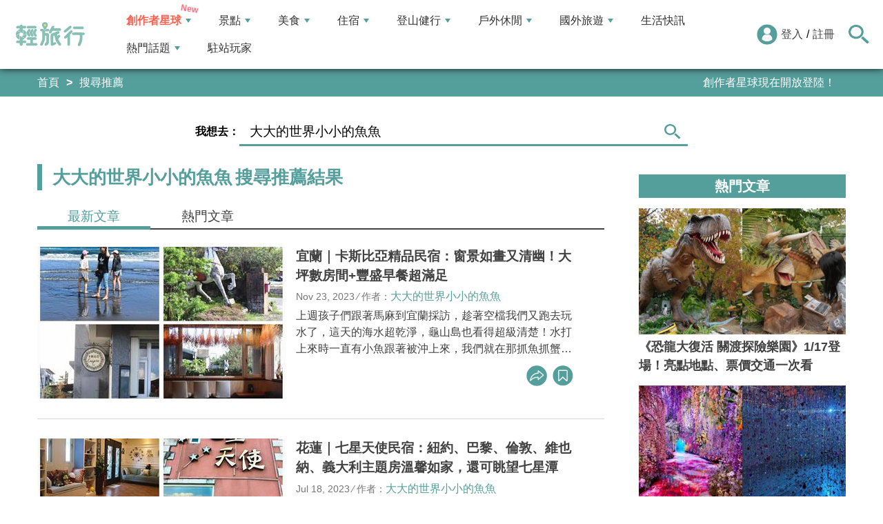

--- FILE ---
content_type: text/html; charset=utf-8
request_url: https://travel.yam.com/find/%e5%a4%a7%e5%a4%a7%e7%9a%84%e4%b8%96%e7%95%8c%e5%b0%8f%e5%b0%8f%e7%9a%84%e9%ad%9a%e9%ad%9a
body_size: 21251
content:

<!DOCTYPE html>
<html lang="zh-tw">
<head>
    <meta charset="UTF-8" />
    <meta name="viewport" content="width=device-width, initial-scale=1.0" />
    <meta http-equiv="X-UA-Compatible" content="ie=edge" />
    <title>大大的世界小小的魚魚 搜尋推薦結果 - 輕旅行</title>    
    <meta name="description" content="宜蘭｜卡斯比亞精品民宿：窗景如畫又清幽！大坪數房間+豐盛早餐超滿足;花蓮｜七星天使民宿：紐約、巴黎、倫敦、維也納、義大利主題房溫馨如家，還可眺望七星潭;台北內湖｜綠色療癒風！最療癒的植栽店，綠光花園，咖啡香氣伴著森林香氛，諾貝松的聖誕饗宴，耶誕花圈DIY;宜蘭｜沐禾渡假會館，歐風鄉村民宿、一泊二食，宜蘭親子民宿推薦;台北｜沐白小農通化店，濃純風味手搖飲，療癒系漸層飲料;台北松山｜4funbase魔方貝斯，2~6人實境遊戲密室逃脫，那年夏天我們一起來穿越時空！（無雷無破梗）;台北｜信義區美食推薦，心月懷石，無菜單日本料理，世貿101附近美食，商務聚餐推薦;台中｜親子推薦，童遊森林館（台中西屯分館），琉璃沙坑、原木球池、角色扮演、親子手作、烘焙課程，餐點營養美味滿分！;台北｜Cheeto Party Room 潮流派對聖地，超大型主題球池，KTV/桌遊/PS4，飲料免費喝到飽！;宜蘭羅東｜韋瓦第莊園民宿 Vivaldi House民宿，划船、泳池、吊床、豪華民宿、滑梯房，一泊二食，豐富滿滿的早餐和下午茶～;" />
    <meta name="keywords" content="旅遊、旅行、出國、住宿、飯店、景點、輕旅行、背包客、天空傳媒、觀光、生活資訊、美食、玩家、購物、自由行、假期、度假、travel、trip、行程、訂房、民宿、玩樂、旅遊資訊、旅遊網、旅遊新聞、遊學。" />
    <meta property="og:image" content="https://travel.yam.com/images/2021sns.png" />
    <meta property="og:title" content="大大的世界小小的魚魚 搜尋推薦結果 - 輕旅行" />
    <meta property="og:description" content="宜蘭｜卡斯比亞精品民宿：窗景如畫又清幽！大坪數房間+豐盛早餐超滿足;花蓮｜七星天使民宿：紐約、巴黎、倫敦、維也納、義大利主題房溫馨如家，還可眺望七星潭;台北內湖｜綠色療癒風！最療癒的植栽店，綠光花園，咖啡香氣伴著森林香氛，諾貝松的聖誕饗宴，耶誕花圈DIY;宜蘭｜沐禾渡假會館，歐風鄉村民宿、一泊二食，宜蘭親子民宿推薦;台北｜沐白小農通化店，濃純風味手搖飲，療癒系漸層飲料;台北松山｜4funbase魔方貝斯，2~6人實境遊戲密室逃脫，那年夏天我們一起來穿越時空！（無雷無破梗）;台北｜信義區美食推薦，心月懷石，無菜單日本料理，世貿101附近美食，商務聚餐推薦;台中｜親子推薦，童遊森林館（台中西屯分館），琉璃沙坑、原木球池、角色扮演、親子手作、烘焙課程，餐點營養美味滿分！;台北｜Cheeto Party Room 潮流派對聖地，超大型主題球池，KTV/桌遊/PS4，飲料免費喝到飽！;宜蘭羅東｜韋瓦第莊園民宿 Vivaldi House民宿，划船、泳池、吊床、豪華民宿、滑梯房，一泊二食，豐富滿滿的早餐和下午茶～;" />
    <meta property="og:type" content="website" />
    <meta property="og:url" content="https://travel.yam.com/find/%e5%a4%a7%e5%a4%a7%e7%9a%84%e4%b8%96%e7%95%8c%e5%b0%8f%e5%b0%8f%e7%9a%84%e9%ad%9a%e9%ad%9a" />
    <meta property="fb:pages" content="313623888716795" />
        <link rel="canonical" href="https://travel.yam.com/find/%e5%a4%a7%e5%a4%a7%e7%9a%84%e4%b8%96%e7%95%8c%e5%b0%8f%e5%b0%8f%e7%9a%84%e9%ad%9a%e9%ad%9a" />
        <script type="application/ld+json">
            {
            "@context":"https://schema.org",
            "@type":"ItemList",
            "itemListElement":[{"@type":"ListItem","position": 1,"name": "宜蘭｜卡斯比亞精品民宿：窗景如畫又清幽！大坪數房間+豐盛早餐超滿足","url": "https://travel.yam.com/article/132895"},{"@type":"ListItem","position": 2,"name": "花蓮｜七星天使民宿：紐約、巴黎、倫敦、維也納、義大利主題房溫馨如家，還可眺望七星潭","url": "https://travel.yam.com/article/131314"},{"@type":"ListItem","position": 3,"name": "台北內湖｜綠色療癒風！最療癒的植栽店，綠光花園，咖啡香氣伴著森林香氛，諾貝松的聖誕饗宴，耶誕花圈DIY","url": "https://travel.yam.com/article/116329"},{"@type":"ListItem","position": 4,"name": "宜蘭｜沐禾渡假會館，歐風鄉村民宿、一泊二食，宜蘭親子民宿推薦","url": "https://travel.yam.com/article/116387"},{"@type":"ListItem","position": 5,"name": "台北｜沐白小農通化店，濃純風味手搖飲，療癒系漸層飲料","url": "https://travel.yam.com/article/115854"},{"@type":"ListItem","position": 6,"name": "台北松山｜4funbase魔方貝斯，2~6人實境遊戲密室逃脫，那年夏天我們一起來穿越時空！（無雷無破梗）","url": "https://travel.yam.com/article/115805"},{"@type":"ListItem","position": 7,"name": "台北｜信義區美食推薦，心月懷石，無菜單日本料理，世貿101附近美食，商務聚餐推薦","url": "https://travel.yam.com/article/115755"},{"@type":"ListItem","position": 8,"name": "台中｜親子推薦，童遊森林館（台中西屯分館），琉璃沙坑、原木球池、角色扮演、親子手作、烘焙課程，餐點營養美味滿分！","url": "https://travel.yam.com/article/115728"},{"@type":"ListItem","position": 9,"name": "台北｜Cheeto Party Room 潮流派對聖地，超大型主題球池，KTV/桌遊/PS4，飲料免費喝到飽！","url": "https://travel.yam.com/article/115574"},{"@type":"ListItem","position": 10,"name": "宜蘭羅東｜韋瓦第莊園民宿 Vivaldi House民宿，划船、泳池、吊床、豪華民宿、滑梯房，一泊二食，豐富滿滿的早餐和下午茶～","url": "https://travel.yam.com/article/113233"}]}
        </script>

    <script type="application/ld+json">
        {
        "@context": "https://schema.org",
        "@type": "Organization",
        "url": "https://travel.yam.com",
        "logo": "https://travel.yam.com/images/logo.svg",
        "sameAs": ["https://www.facebook.com/travelyam/","https://www.instagram.com/travelyam/"]
        }
    </script>
    <link rel="shortcut icon" href="/favicon.ico">
    <link rel="apple-touch-icon" href="/images/icon_120.png">
    <link rel="apple-touch-icon" size="152x152" href="/images/icon_152.png">
    <link rel="apple-touch-icon" size="167x167" href="/images/icon_167.png">
    <link rel="apple-touch-icon" size="180x180" href="/images/icon_180.png">
    <link rel="icon" type="image/png" sizes="256x256" href="/images/icon_256.png">
    <link rel="stylesheet" href="https://cdnjs.cloudflare.com/ajax/libs/font-awesome/6.7.2/css/all.min.css">
    <link href="/style/all?v=cj9dkpBZjGvwOGgBEoWN6SUx_LwUIlBM0HeIo5-xOZU1" rel="stylesheet"/>
   
    <link rel="alternate" type="application/rss+xml" title="訂閱【輕旅行】" href="https://travel.yam.com/rss/" />
</head>
<body>
    <header class="header">
        <div class="headerMenuContainer">
                <div class="logo">
                    <a href="/">輕旅行</a>
                </div>
        <nav class="main-nav headerNav" role="navigation">
            <div class="d_flex headerNavContent">
                <ul id="main-menu" class="sm sm-mint">
                    <li>
                        <a href="/ucontent" class="menuLight">創作者星球</a>
                        <ul>
                            <li><a href="/ucontent">文章列表</a></li>
                            <li><a href="/editor/add">創作者投稿</a></li>
                            <li><a href="/post/216">創作者星球</a></li>
                            <li><a href="/user/8104">創作者星球公告</a></li>
                        </ul>
                    </li>
                    <li>
                        <a href="/info/play/" class="">景點</a>
                        <ul>
                                <li>
                                    <a href="/info/台北景點/">台北景點</a>

                                </li>
                                <li>
                                    <a href="/info/新北景點/">新北景點</a>

                                </li>
                                <li>
                                    <a href="/info/基隆景點/">基隆景點</a>

                                </li>
                                <li>
                                    <a href="/info/桃園景點/">桃園景點</a>

                                </li>
                                <li>
                                    <a href="/info/新竹景點/">新竹景點</a>

                                </li>
                                <li>
                                    <a href="/info/苗栗景點/">苗栗景點</a>

                                </li>
                                <li>
                                    <a href="/info/台中景點/">台中景點</a>

                                </li>
                                <li>
                                    <a href="/info/彰化景點/">彰化景點</a>

                                </li>
                                <li>
                                    <a href="/info/雲林景點/">雲林景點</a>

                                </li>
                                <li>
                                    <a href="/info/南投景點/">南投景點</a>

                                </li>
                                <li>
                                    <a href="/info/嘉義景點/">嘉義景點</a>

                                </li>
                                <li>
                                    <a href="/info/台南景點/">台南景點</a>

                                </li>
                                <li>
                                    <a href="/info/高雄景點/">高雄景點</a>

                                </li>
                                <li>
                                    <a href="/info/屏東景點/">屏東景點</a>

                                </li>
                                <li>
                                    <a href="/info/宜蘭景點/">宜蘭景點</a>

                                </li>
                                <li>
                                    <a href="/info/花蓮景點/">花蓮景點</a>

                                </li>
                                <li>
                                    <a href="/info/台東景點/">台東景點</a>

                                </li>
                                <li>
                                    <a href="/info/澎湖景點/">澎湖景點</a>

                                </li>
                                <li>
                                    <a href="/info/金門景點/">金門景點</a>

                                </li>
                                <li>
                                    <a href="/info/馬祖景點/">馬祖景點</a>

                                </li>
                                <li>
                                    <a href="/info/蘭嶼景點/">蘭嶼景點</a>

                                </li>
                                <li>
                                    <a href="/info/綠島景點/">綠島景點</a>

                                </li>
                                <li>
                                    <a href="/info/小琉球景點/">小琉球景點</a>

                                </li>
                        </ul>
                    </li>
                    <li>
                        <a href="/info/eat/" class="">美食</a>
                        <ul>
                                <li>
                                    <a href="/info/台北美食/">台北美食</a>

                                </li>
                                <li>
                                    <a href="/info/新北美食/">新北美食</a>

                                </li>
                                <li>
                                    <a href="/info/基隆美食/">基隆美食</a>

                                </li>
                                <li>
                                    <a href="/info/桃園美食/">桃園美食</a>

                                </li>
                                <li>
                                    <a href="/info/新竹美食/">新竹美食</a>

                                </li>
                                <li>
                                    <a href="/info/苗栗美食/">苗栗美食</a>

                                </li>
                                <li>
                                    <a href="/info/台中美食/">台中美食</a>

                                </li>
                                <li>
                                    <a href="/info/彰化美食/">彰化美食</a>

                                </li>
                                <li>
                                    <a href="/info/雲林美食/">雲林美食</a>

                                </li>
                                <li>
                                    <a href="/info/南投美食/">南投美食</a>

                                </li>
                                <li>
                                    <a href="/info/嘉義美食/">嘉義美食</a>

                                </li>
                                <li>
                                    <a href="/info/台南美食/">台南美食</a>

                                </li>
                                <li>
                                    <a href="/info/高雄美食/">高雄美食</a>

                                </li>
                                <li>
                                    <a href="/info/屏東美食/">屏東美食</a>

                                </li>
                                <li>
                                    <a href="/info/宜蘭美食/">宜蘭美食</a>

                                </li>
                                <li>
                                    <a href="/info/花蓮美食/">花蓮美食</a>

                                </li>
                                <li>
                                    <a href="/info/台東美食/">台東美食</a>

                                </li>
                                <li>
                                    <a href="/info/澎湖美食/">澎湖美食</a>

                                </li>
                                <li>
                                    <a href="/info/金門美食/">金門美食</a>

                                </li>
                                <li>
                                    <a href="/info/馬祖美食/">馬祖美食</a>

                                </li>
                                <li>
                                    <a href="/info/蘭嶼美食/">蘭嶼美食</a>

                                </li>
                                <li>
                                    <a href="/info/綠島美食/">綠島美食</a>

                                </li>
                                <li>
                                    <a href="/info/小琉球美食/">小琉球美食</a>

                                </li>
                        </ul>
                    </li>
                    <li>
                        <a href="/info/hotel/" class="">住宿</a>
                        <ul>
                                <li>
                                    <a href="/info/台北住宿/">台北住宿</a>

                                </li>
                                <li>
                                    <a href="/info/新北住宿/">新北住宿</a>

                                </li>
                                <li>
                                    <a href="/info/基隆住宿/">基隆住宿</a>

                                </li>
                                <li>
                                    <a href="/info/桃園住宿/">桃園住宿</a>

                                </li>
                                <li>
                                    <a href="/info/新竹住宿/">新竹住宿</a>

                                </li>
                                <li>
                                    <a href="/info/苗栗住宿/">苗栗住宿</a>

                                </li>
                                <li>
                                    <a href="/info/台中住宿/">台中住宿</a>

                                </li>
                                <li>
                                    <a href="/info/彰化住宿/">彰化住宿</a>

                                </li>
                                <li>
                                    <a href="/info/雲林住宿/">雲林住宿</a>

                                </li>
                                <li>
                                    <a href="/info/南投住宿/">南投住宿</a>

                                </li>
                                <li>
                                    <a href="/info/嘉義住宿/">嘉義住宿</a>

                                </li>
                                <li>
                                    <a href="/info/台南住宿/">台南住宿</a>

                                </li>
                                <li>
                                    <a href="/info/高雄住宿/">高雄住宿</a>

                                </li>
                                <li>
                                    <a href="/info/屏東住宿/">屏東住宿</a>

                                </li>
                                <li>
                                    <a href="/info/宜蘭住宿/">宜蘭住宿</a>

                                </li>
                                <li>
                                    <a href="/info/花蓮住宿/">花蓮住宿</a>

                                </li>
                                <li>
                                    <a href="/info/台東住宿/">台東住宿</a>

                                </li>
                                <li>
                                    <a href="/info/澎湖住宿/">澎湖住宿</a>

                                </li>
                                <li>
                                    <a href="/info/金門住宿/">金門住宿</a>

                                </li>
                                <li>
                                    <a href="/info/馬祖住宿/">馬祖住宿</a>

                                </li>
                                <li>
                                    <a href="/info/蘭嶼住宿/">蘭嶼住宿</a>

                                </li>
                                <li>
                                    <a href="/info/綠島住宿/">綠島住宿</a>

                                </li>
                                <li>
                                    <a href="/info/小琉球住宿/">小琉球住宿</a>

                                </li>
                        </ul>
                    </li>
                    <li>
                        <a href="/info/mount/" class="">登山健行</a>
                        <ul>
                            <li><a href="/info/台北小百岳／步道/">台北小百岳／步道</a></li>
                            <li><a href="/info/新北小百岳／步道/">新北小百岳／步道</a></li>
                            <li><a href="/info/基隆小百岳／步道/">基隆小百岳／步道</a></li>
                            <li><a href="/info/桃園小百岳／步道/">桃園小百岳／步道</a></li>
                            <li><a href="/info/新竹小百岳／步道/">新竹小百岳／步道</a></li>
                            <li><a href="/info/苗栗小百岳／步道/">苗栗小百岳／步道</a></li>
                            <li><a href="/info/台中小百岳／步道/">台中小百岳／步道</a></li>
                            <li><a href="/info/彰化小百岳／步道/">彰化小百岳／步道</a></li>
                            <li><a href="/info/雲林小百岳／步道/">雲林小百岳／步道</a></li>
                            <li><a href="/info/南投小百岳／步道/">南投小百岳／步道</a></li>
                            <li><a href="/info/嘉義小百岳／步道/">嘉義小百岳／步道</a></li>
                            <li><a href="/info/台南小百岳／步道/">台南小百岳／步道</a></li>
                            <li><a href="/info/高雄小百岳／步道/">高雄小百岳／步道</a></li>
                            <li><a href="/info/屏東小百岳／步道/">屏東小百岳／步道</a></li>
                            <li><a href="/info/宜蘭小百岳／步道/">宜蘭小百岳／步道</a></li>
                            <li><a href="/info/花蓮小百岳／步道/">花蓮小百岳／步道</a></li>
                            <li><a href="/info/台東小百岳／步道/">台東小百岳／步道</a></li>
                            <li><a href="/info/蘭嶼小百岳／步道/">蘭嶼小百岳／步道</a></li>
                            <li><a href="/info/澎湖小百岳／步道/">澎湖小百岳／步道</a></li>
                            <li><a href="/info/綠島小百岳／步道/">綠島小百岳／步道</a></li>
                            <li><a href="/info/金門小百岳／步道/">金門小百岳／步道</a></li>
                            <li><a href="/info/馬祖小百岳／步道/">馬祖小百岳／步道</a></li>
                            <li><a href="/info/小琉球小百岳／步道/">小琉球小百岳／步道</a></li>
                        </ul>
                    </li>
                    <li>
                        <a href="/info/activity/" class="">戶外休閒</a>
                        <ul>
                                <li>
                                    <a href="/info/台北戶外休閒/">台北戶外休閒</a>

                                </li>
                                <li>
                                    <a href="/info/新北戶外休閒/">新北戶外休閒</a>

                                </li>
                                <li>
                                    <a href="/info/基隆戶外休閒/">基隆戶外休閒</a>

                                </li>
                                <li>
                                    <a href="/info/桃園戶外休閒/">桃園戶外休閒</a>

                                </li>
                                <li>
                                    <a href="/info/新竹戶外休閒/">新竹戶外休閒</a>

                                </li>
                                <li>
                                    <a href="/info/苗栗戶外休閒/">苗栗戶外休閒</a>

                                </li>
                                <li>
                                    <a href="/info/台中戶外休閒/">台中戶外休閒</a>

                                </li>
                                <li>
                                    <a href="/info/彰化戶外休閒/">彰化戶外休閒</a>

                                </li>
                                <li>
                                    <a href="/info/雲林戶外休閒/">雲林戶外休閒</a>

                                </li>
                                <li>
                                    <a href="/info/南投戶外休閒/">南投戶外休閒</a>

                                </li>
                                <li>
                                    <a href="/info/嘉義戶外休閒/">嘉義戶外休閒</a>

                                </li>
                                <li>
                                    <a href="/info/台南戶外休閒/">台南戶外休閒</a>

                                </li>
                                <li>
                                    <a href="/info/高雄戶外休閒/">高雄戶外休閒</a>

                                </li>
                                <li>
                                    <a href="/info/屏東戶外休閒/">屏東戶外休閒</a>

                                </li>
                                <li>
                                    <a href="/info/宜蘭戶外休閒/">宜蘭戶外休閒</a>

                                </li>
                                <li>
                                    <a href="/info/花蓮戶外休閒/">花蓮戶外休閒</a>

                                </li>
                                <li>
                                    <a href="/info/台東戶外休閒/">台東戶外休閒</a>

                                </li>
                                <li>
                                    <a href="/info/澎湖戶外休閒/">澎湖戶外休閒</a>

                                </li>
                                <li>
                                    <a href="/info/金門戶外休閒/">金門戶外休閒</a>

                                </li>
                                <li>
                                    <a href="/info/馬祖戶外休閒/">馬祖戶外休閒</a>

                                </li>
                                <li>
                                    <a href="/info/蘭嶼戶外休閒/">蘭嶼戶外休閒</a>

                                </li>
                                <li>
                                    <a href="/info/綠島戶外休閒/">綠島戶外休閒</a>

                                </li>
                                <li>
                                    <a href="/info/小琉球戶外休閒/">小琉球戶外休閒</a>

                                </li>
                        </ul>
                    </li>
                    <li>
                        <a href="/info/foreign/" class="">國外旅遊</a>
                        <ul>
                            <li><a href="/info/日本旅遊/">日本旅遊</a></li>
                            <li><a href="/info/韓國旅遊/">韓國旅遊</a></li>
                            <li><a href="/info/泰國旅遊/">泰國旅遊</a></li>
                            <li><a href="/info/馬來西亞旅遊/">馬來西亞旅遊</a></li>
                            <li><a href="/info/越南旅遊/">越南旅遊</a></li>
                            <li><a href="/info/菲律賓旅遊/">菲律賓旅遊</a></li>
                            <li><a href="/info/香港澳門旅遊/">香港澳門旅遊</a></li>
                            <li><a href="/info/中國旅遊/">中國旅遊</a></li>
                            <li><a href="/info/新加坡旅遊/">新加坡旅遊</a></li>
                            <li><a href="/info/印尼旅遊/">印尼旅遊</a></li>
                            <li><a href="/info/美國旅遊/">美國旅遊</a></li>
                            <li><a href="/info/英國旅遊/">英國旅遊</a></li>
                            <li><a href="/info/澳洲旅遊/">澳洲旅遊</a></li>
                            <li><a href="/info/歐洲旅遊/">歐洲旅遊</a></li>
                            <li><a href="/info/紐西蘭旅遊/">紐西蘭旅遊</a></li>
                        </ul>
                    </li>
                    <li>
                        <a href="/info/life/">生活快訊</a>
                    </li>
                    <li>
                        <a href="#">熱門話題</a>
                        <ul>
                            <li><a href="/info/hot/">最新消息</a></li>
                                <li><a href="https://travel.yam.com/article/139357" target="_self" onclick="trackGaEvent('travel-click', 'menu-新訊快報', '越怪越紅！全球怪奇博物館10選！');">越怪越紅！全球怪奇博物館10選！</a></li>
                                <li><a href="https://travel.yam.com/article/139324" target="_self" onclick="trackGaEvent('travel-click', 'menu-新訊快報', '全台馬年燈會提燈：領取方式一次看！');">全台馬年燈會提燈：領取方式一次看！</a></li>
                                <li><a href="https://travel.yam.com/article/139294" target="_self" onclick="trackGaEvent('travel-click', 'menu-新訊快報', '慶生不踩雷！台北人氣生日蛋糕必收清單');">慶生不踩雷！台北人氣生日蛋糕必收清單</a></li>
                                <li><a href="https://travel.yam.com/article/139362" target="_self" onclick="trackGaEvent('travel-click', 'menu-新訊快報', '2026文化幣、運動幣懶人包：可以買什麼？');">2026文化幣、運動幣懶人包：可以買什麼？</a></li>
                        </ul>
                    </li>
                    <li><a href="/player">駐站玩家</a></li>
                </ul>
                <div class="menuMemberArea">
                    <div class="memberLoginStatus">
                            <div class="menuMemberAreaLogin">
                                <img src="https://travel.yam.com/images/header_member_icon.svg" width="30" height="30" alt="">
                                <a href="https://membercenter.yam.com/Signin?URL=https%3a%2f%2ftravel.yam.com%2ffind%2f%25E5%25A4%25A7%25E5%25A4%25A7%25E7%259A%2584%25E4%25B8%2596%25E7%2595%258C%25E5%25B0%258F%25E5%25B0%258F%25E7%259A%2584%25E9%25AD%259A%25E9%25AD%259A" rel="noreferrer nofollow noopener external">登入</a>
                                /
                                <a href="https://membercenter.yam.com/Reg?URL=https%3a%2f%2ftravel.yam.com%2ffind%2f%25E5%25A4%25A7%25E5%25A4%25A7%25E7%259A%2584%25E4%25B8%2596%25E7%2595%258C%25E5%25B0%258F%25E5%25B0%258F%25E7%259A%2584%25E9%25AD%259A%25E9%25AD%259A" rel="noreferrer nofollow noopener external">註冊</a>
                            </div>
                        <!--<div class="goToTravelMap">
                <a href="travel_map.html">
                    <img src="https://travel.yam.com/images/header_search_icon.svg" alt="">
                    <span class="goSearchIconSpan">地圖查詢</span>
                </a>
            </div>-->
                    </div>
                    <div class="goSearchIcon">
                        <img src="https://travel.yam.com/images/newSearchIcon.svg" width="30" height="27" alt="">
                    </div>
                </div>
            </div>
        </nav>
            <div class="headerRightContent">
                <div class="RwdSearchBtn">
                    <img src="https://travel.yam.com/images/newSearchIcon.svg" width="30" height="27" alt="">
                </div>
                <div class="RwdMenuBtn">
                    <span></span>
                </div>
            </div>
        </div>
        <!-- 搜尋、關鍵字區域 -->
        <div class="search_area">
            <form action="" class="search_form">
                <div class="d_flex search_input_content">
                    <div class="search_input d_flex position_relative">
                        <input type="text" placeholder="我想去...." id="search_input" class="position_relative">
                        <a href="#" id="search_btn" class="go_search_btn position_absolute">
                            <i class="fas fa-search"></i>
                        </a>
                    </div>
                </div>
                    <div class="hot_keywords">
                        <span>熱門關鍵字</span>
                            <a href="https://travel.yam.com/article/139295" target="_self" onclick="trackGaEvent('travel-click', '熱門關鍵字', 'https://travel.yam.com/article/139295');" class="d_inline_block">大掃除技巧</a>
                            <a href="https://travel.yam.com/article/139285" target="_self" onclick="trackGaEvent('travel-click', '熱門關鍵字', 'https://travel.yam.com/article/139285');" class="d_inline_block">尾牙中獎秘訣</a>
                            <a href="https://travel.yam.com/article/139294" target="_self" onclick="trackGaEvent('travel-click', '熱門關鍵字', 'https://travel.yam.com/article/139294');" class="d_inline_block">台北生日蛋糕</a>
                            <a href="https://travel.yam.com/article/139284" target="_self" onclick="trackGaEvent('travel-click', '熱門關鍵字', 'https://travel.yam.com/article/139284');" class="d_inline_block">LOPIA必買</a>
                            <a href="https://travel.yam.com/article/139314" target="_self" onclick="trackGaEvent('travel-click', '熱門關鍵字', 'https://travel.yam.com/article/139314');" class="d_inline_block">2026新制</a>
                    </div>            </form>
        </div>
    </header>
    <div class="menu_cover"></div>
    

<div class="bread_crumb_area_bg">
    <div class="bread_crumb_area d_flex">
        <ul class="breadcrumb d_flex">
            <li><a href="/">首頁</a></li>
            <li>搜尋推薦</li>
        </ul>
        <div class="marquee">
            <ul class="marquee_ul"></ul>
        </div>
    </div>
</div>
<div class="bannerSearchContainer">
    <form action="" class="bannerSearchForm">
        <div class="bannerSearchFormSelectWhereRow">
            <div class="bannerSearchFormSelectWhere">
                <label for="">我想去：</label>
            </div>
            <div class="bannerSearchInputBox d_flex position_relative">
                <input type="text" placeholder="請輸入關鍵字" id="advanced_search_input" value="大大的世界小小的魚魚">
                <a href="#" id="advanced_search_input_btn" class=" ">
                    <img src="/images/newSearchIcon.svg" alt="">
                </a>
                <div class="bannerSearchBottom"></div>
            </div>
        </div>
    </form>
</div>
<div class="container">
    <div class="page">
        <div class="page_left">
            <h1 class="article_result_h2">
                <strong>大大的世界小小的魚魚</strong>搜尋推薦結果
            </h1>
                <div class="article_list_area">
                    <ul class="article_result_list_tabs d_flex">
                        <li>
                            <a href="/find/大大的世界小小的魚魚" class="d_block article_result_list_tab_active">
                                <h2>最新文章</h2>
                            </a>
                        </li>
                        <li>
                            <a href="?o=2" class="d_block">
                                <h2>熱門文章</h2>
                            </a>
                        </li>
                    </ul>
                    <div class="article_list_tab_content">

                            <section class="article_list_box_content">
                                <div class="article_list_box d_flex">
                                    <a href="/article/132895" class="article_list_img">
                                        <img src="https://ytimg.yam.com/img/ARTICLE/360x220/2023112122015497.jpg" width="360" height="220" loading="lazy" alt="宜蘭｜卡斯比亞精品民宿：窗景如畫又清幽！大坪數房間+豐盛早餐超滿足" />
                                    </a>
                                    <div class="article_list_box_info">
                                        <h3>
                                            <a href="/article/132895">宜蘭｜卡斯比亞精品民宿：窗景如畫又清幽！大坪數房間+豐盛早餐超滿足</a>
                                        </h3>
                                        <p class="artcle_author_info">
                                            <span>Nov 23, 2023</span> ⁄ <span>作者：<a href="/player/info/大大的世界小小的魚魚">大大的世界小小的魚魚</a></span>
                                        </p>
                                        <p class="artcle_p">上週孩子們跟著馬麻到宜蘭採訪，趁著空檔我們又跑去玩水了，這天的海水超乾淨，龜山島也看得超級清楚！水打上來時一直有小魚跟著被沖上來，我們就在那抓魚抓蟹玩水玩好久，孩子從小到大來這個沙灘已經數不清幾次，第一次看到海水這麼乾淨。到魚魚的IG看3年</p>
                                        <ul class="artcle_list_share_ul d_flex">
                                            <li class="article_list_share">
                                                <ul class="artcle_list_share_submenu">
                                                    <li>
                                                        <a href="#" class="lineShare" data-u="https://travel.yam.com/article/132895">
                                                            <img src="/images/line_icon.svg" width="30" height="30" alt="line分享" loading="lazy" />
                                                        </a>
                                                    </li>
                                                    <li>
                                                        <a href="#" class="facebookShare" data-u="https://travel.yam.com/article/132895">
                                                            <img src="/images/FB.svg" width="30" height="30" alt="fb分享" loading="lazy" />
                                                        </a>
                                                    </li>
                                                    <li>
                                                        <a href="#" class="linkCopy" data-u="https://travel.yam.com/article/132895">
                                                            <img src="/images/link_icon.svg" width="30" height="30" loading="lazy" alt="複製連結" />
                                                        </a>
                                                    </li>
                                                </ul>
                                                <a href="#" onclick="return false;" class="article_list_action_a">
                                                    <img src="/images/share_icon.svg" alt="分享" width="30" height="30" loading="lazy" />
                                                </a>
                                            </li>
                                            <li>
                                                <a href="#" data-asn="132895" data-status="false" class="article_list_action_a collect_icon">
                                                    <img src="/images/collect_icon_blue.svg" alt="收藏文章" width="30" height="29" loading="lazy" />
                                                </a>
                                            </li>
                                        </ul>
                                    </div>
                                </div>
                            </section>
                            <section class="article_list_box_content">
                                <div class="article_list_box d_flex">
                                    <a href="/article/131314" class="article_list_img">
                                        <img src="https://ytimg.yam.com/img/ARTICLE/360x220/2023071721470319.jpg" width="360" height="220" loading="lazy" alt="花蓮｜七星天使民宿：紐約、巴黎、倫敦、維也納、義大利主題房溫馨如家，還可眺望七星潭" />
                                    </a>
                                    <div class="article_list_box_info">
                                        <h3>
                                            <a href="/article/131314">花蓮｜七星天使民宿：紐約、巴黎、倫敦、維也納、義大利主題房溫馨如家，還可眺望七星潭</a>
                                        </h3>
                                        <p class="artcle_author_info">
                                            <span>Jul 18, 2023</span> ⁄ <span>作者：<a href="/player/info/大大的世界小小的魚魚">大大的世界小小的魚魚</a></span>
                                        </p>
                                        <p class="artcle_p">「花蓮新城鄉住宿」七星天使民宿、七星潭電梯民宿推薦，坐擁山景海景的超美民宿！我們一家四口在今年暑假的第一週，就全曬黑了，因為有求必應爸媽應孩子的要求，今年暑假安排了環島之旅，有很多朋友問我環島的行程～其實我家只會選定好每晚的落腳處，確定有房</p>
                                        <ul class="artcle_list_share_ul d_flex">
                                            <li class="article_list_share">
                                                <ul class="artcle_list_share_submenu">
                                                    <li>
                                                        <a href="#" class="lineShare" data-u="https://travel.yam.com/article/131314">
                                                            <img src="/images/line_icon.svg" width="30" height="30" alt="line分享" loading="lazy" />
                                                        </a>
                                                    </li>
                                                    <li>
                                                        <a href="#" class="facebookShare" data-u="https://travel.yam.com/article/131314">
                                                            <img src="/images/FB.svg" width="30" height="30" alt="fb分享" loading="lazy" />
                                                        </a>
                                                    </li>
                                                    <li>
                                                        <a href="#" class="linkCopy" data-u="https://travel.yam.com/article/131314">
                                                            <img src="/images/link_icon.svg" width="30" height="30" loading="lazy" alt="複製連結" />
                                                        </a>
                                                    </li>
                                                </ul>
                                                <a href="#" onclick="return false;" class="article_list_action_a">
                                                    <img src="/images/share_icon.svg" alt="分享" width="30" height="30" loading="lazy" />
                                                </a>
                                            </li>
                                            <li>
                                                <a href="#" data-asn="131314" data-status="false" class="article_list_action_a collect_icon">
                                                    <img src="/images/collect_icon_blue.svg" alt="收藏文章" width="30" height="29" loading="lazy" />
                                                </a>
                                            </li>
                                        </ul>
                                    </div>
                                </div>
                            </section>
                            <section class="article_list_box_content">
                                <div class="article_list_box d_flex">
                                    <a href="/article/116329" class="article_list_img">
                                        <img src="https://ytimg.yam.com/img/ARTICLE/360x220/2019120911470592.jpg" width="360" height="220" loading="lazy" alt="台北內湖｜綠色療癒風！最療癒的植栽店，綠光花園，咖啡香氣伴著森林香氛，諾貝松的聖誕饗宴，耶誕花圈DIY" />
                                    </a>
                                    <div class="article_list_box_info">
                                        <h3>
                                            <a href="/article/116329">台北內湖｜綠色療癒風！最療癒的植栽店，綠光花園，咖啡香氣伴著森林香氛，諾貝松的聖誕饗宴，耶誕花圈DIY</a>
                                        </h3>
                                        <p class="artcle_author_info">
                                            <span>Jun 17, 2023</span> ⁄ <span>作者：<a href="/player/info/大大的世界小小的魚魚">大大的世界小小的魚魚</a></span>
                                        </p>
                                        <p class="artcle_p">都市中的綠色療癒花園，就是在說綠光花園，DIY一些植物裝飾或是看看這些可愛胖胖的多肉植物，真的很療癒！耶誕節快到了耶，大家準備好禮物來交換或是送好朋友了嗎？可以來綠光花園挑選，或是自己DIY一個獨一無二的禮品。綠光花園搬到內湖後，變得更大更</p>
                                        <ul class="artcle_list_share_ul d_flex">
                                            <li class="article_list_share">
                                                <ul class="artcle_list_share_submenu">
                                                    <li>
                                                        <a href="#" class="lineShare" data-u="https://travel.yam.com/article/116329">
                                                            <img src="/images/line_icon.svg" width="30" height="30" alt="line分享" loading="lazy" />
                                                        </a>
                                                    </li>
                                                    <li>
                                                        <a href="#" class="facebookShare" data-u="https://travel.yam.com/article/116329">
                                                            <img src="/images/FB.svg" width="30" height="30" alt="fb分享" loading="lazy" />
                                                        </a>
                                                    </li>
                                                    <li>
                                                        <a href="#" class="linkCopy" data-u="https://travel.yam.com/article/116329">
                                                            <img src="/images/link_icon.svg" width="30" height="30" loading="lazy" alt="複製連結" />
                                                        </a>
                                                    </li>
                                                </ul>
                                                <a href="#" onclick="return false;" class="article_list_action_a">
                                                    <img src="/images/share_icon.svg" alt="分享" width="30" height="30" loading="lazy" />
                                                </a>
                                            </li>
                                            <li>
                                                <a href="#" data-asn="116329" data-status="false" class="article_list_action_a collect_icon">
                                                    <img src="/images/collect_icon_blue.svg" alt="收藏文章" width="30" height="29" loading="lazy" />
                                                </a>
                                            </li>
                                        </ul>
                                    </div>
                                </div>
                            </section>
                            <section class="article_list_box_content">
                                <div class="article_list_box d_flex">
                                    <a href="/article/116387" class="article_list_img">
                                        <img src="https://ytimg.yam.com/img/ARTICLE/360x220/2019121114422415.jpg" width="360" height="220" loading="lazy" alt="宜蘭｜沐禾渡假會館，歐風鄉村民宿、一泊二食，宜蘭親子民宿推薦" />
                                    </a>
                                    <div class="article_list_box_info">
                                        <h3>
                                            <a href="/article/116387">宜蘭｜沐禾渡假會館，歐風鄉村民宿、一泊二食，宜蘭親子民宿推薦</a>
                                        </h3>
                                        <p class="artcle_author_info">
                                            <span>Dec 11, 2019</span> ⁄ <span>作者：<a href="/player/info/大大的世界小小的魚魚">大大的世界小小的魚魚</a></span>
                                        </p>
                                        <p class="artcle_p">前陣子太累了，上個月底替自己安排了小旅行，跟家人們到宜蘭渡個小假，結果旅行時，我們玩了射擊PK戰、羅賓漢射蘋果、飛盤過山洞、足球九宮格、沙包擲準……怎麼在旅行時把自己搞得更累了我也不懂XD～旅行時入住的沐禾渡假會</p>
                                        <ul class="artcle_list_share_ul d_flex">
                                            <li class="article_list_share">
                                                <ul class="artcle_list_share_submenu">
                                                    <li>
                                                        <a href="#" class="lineShare" data-u="https://travel.yam.com/article/116387">
                                                            <img src="/images/line_icon.svg" width="30" height="30" alt="line分享" loading="lazy" />
                                                        </a>
                                                    </li>
                                                    <li>
                                                        <a href="#" class="facebookShare" data-u="https://travel.yam.com/article/116387">
                                                            <img src="/images/FB.svg" width="30" height="30" alt="fb分享" loading="lazy" />
                                                        </a>
                                                    </li>
                                                    <li>
                                                        <a href="#" class="linkCopy" data-u="https://travel.yam.com/article/116387">
                                                            <img src="/images/link_icon.svg" width="30" height="30" loading="lazy" alt="複製連結" />
                                                        </a>
                                                    </li>
                                                </ul>
                                                <a href="#" onclick="return false;" class="article_list_action_a">
                                                    <img src="/images/share_icon.svg" alt="分享" width="30" height="30" loading="lazy" />
                                                </a>
                                            </li>
                                            <li>
                                                <a href="#" data-asn="116387" data-status="false" class="article_list_action_a collect_icon">
                                                    <img src="/images/collect_icon_blue.svg" alt="收藏文章" width="30" height="29" loading="lazy" />
                                                </a>
                                            </li>
                                        </ul>
                                    </div>
                                </div>
                            </section>
                            <section class="article_list_box_content">
                                <div class="article_list_box d_flex">
                                    <a href="/article/115854" class="article_list_img">
                                        <img src="https://ytimg.yam.com/img/ARTICLE/360x220/2019111316050297.jpg" width="360" height="220" loading="lazy" alt="台北｜沐白小農通化店，濃純風味手搖飲，療癒系漸層飲料" />
                                    </a>
                                    <div class="article_list_box_info">
                                        <h3>
                                            <a href="/article/115854">台北｜沐白小農通化店，濃純風味手搖飲，療癒系漸層飲料</a>
                                        </h3>
                                        <p class="artcle_author_info">
                                            <span>Nov 13, 2019</span> ⁄ <span>作者：<a href="/player/info/大大的世界小小的魚魚">大大的世界小小的魚魚</a></span>
                                        </p>
                                        <p class="artcle_p">這個夏天，我家喝了很多小農牧場鮮奶的飲品，還蠻多間飲料店都開始使用小農鮮奶，上次在逢甲喝到沐白後，後來只要看到沐白，就一定會來買沐白。沐白的飲料不只很美，也很好喝，不會太甜，用的成份也是很要求來源產地及品質。這天我們來的是台北信義安和站附近</p>
                                        <ul class="artcle_list_share_ul d_flex">
                                            <li class="article_list_share">
                                                <ul class="artcle_list_share_submenu">
                                                    <li>
                                                        <a href="#" class="lineShare" data-u="https://travel.yam.com/article/115854">
                                                            <img src="/images/line_icon.svg" width="30" height="30" alt="line分享" loading="lazy" />
                                                        </a>
                                                    </li>
                                                    <li>
                                                        <a href="#" class="facebookShare" data-u="https://travel.yam.com/article/115854">
                                                            <img src="/images/FB.svg" width="30" height="30" alt="fb分享" loading="lazy" />
                                                        </a>
                                                    </li>
                                                    <li>
                                                        <a href="#" class="linkCopy" data-u="https://travel.yam.com/article/115854">
                                                            <img src="/images/link_icon.svg" width="30" height="30" loading="lazy" alt="複製連結" />
                                                        </a>
                                                    </li>
                                                </ul>
                                                <a href="#" onclick="return false;" class="article_list_action_a">
                                                    <img src="/images/share_icon.svg" alt="分享" width="30" height="30" loading="lazy" />
                                                </a>
                                            </li>
                                            <li>
                                                <a href="#" data-asn="115854" data-status="false" class="article_list_action_a collect_icon">
                                                    <img src="/images/collect_icon_blue.svg" alt="收藏文章" width="30" height="29" loading="lazy" />
                                                </a>
                                            </li>
                                        </ul>
                                    </div>
                                </div>
                            </section>
                            <section class="article_list_box_content">
                                <div class="article_list_box d_flex">
                                    <a href="/article/115805" class="article_list_img">
                                        <img src="https://ytimg.yam.com/img/ARTICLE/360x220/2019111209282068.jpg" width="360" height="220" loading="lazy" alt="台北松山｜4funbase魔方貝斯，2~6人實境遊戲密室逃脫，那年夏天我們一起來穿越時空！（無雷無破梗）" />
                                    </a>
                                    <div class="article_list_box_info">
                                        <h3>
                                            <a href="/article/115805">台北松山｜4funbase魔方貝斯，2~6人實境遊戲密室逃脫，那年夏天我們一起來穿越時空！（無雷無破梗）</a>
                                        </h3>
                                        <p class="artcle_author_info">
                                            <span>Nov 12, 2019</span> ⁄ <span>作者：<a href="/player/info/大大的世界小小的魚魚">大大的世界小小的魚魚</a></span>
                                        </p>
                                        <p class="artcle_p">密室逃脫的遊戲我很愛玩，很常玩，每次等老張下班這段時間，我幾乎在玩手機遊戲，不過我玩的大概都是這種很燒腦的遊戲，每次在解題時，都感覺自己很像福爾摩斯耶。玩著密室逃脫的手機版遊戲一年多了，對於實境遊戲的密室逃脫也一直想來玩，找了個孩子考完試的</p>
                                        <ul class="artcle_list_share_ul d_flex">
                                            <li class="article_list_share">
                                                <ul class="artcle_list_share_submenu">
                                                    <li>
                                                        <a href="#" class="lineShare" data-u="https://travel.yam.com/article/115805">
                                                            <img src="/images/line_icon.svg" width="30" height="30" alt="line分享" loading="lazy" />
                                                        </a>
                                                    </li>
                                                    <li>
                                                        <a href="#" class="facebookShare" data-u="https://travel.yam.com/article/115805">
                                                            <img src="/images/FB.svg" width="30" height="30" alt="fb分享" loading="lazy" />
                                                        </a>
                                                    </li>
                                                    <li>
                                                        <a href="#" class="linkCopy" data-u="https://travel.yam.com/article/115805">
                                                            <img src="/images/link_icon.svg" width="30" height="30" loading="lazy" alt="複製連結" />
                                                        </a>
                                                    </li>
                                                </ul>
                                                <a href="#" onclick="return false;" class="article_list_action_a">
                                                    <img src="/images/share_icon.svg" alt="分享" width="30" height="30" loading="lazy" />
                                                </a>
                                            </li>
                                            <li>
                                                <a href="#" data-asn="115805" data-status="false" class="article_list_action_a collect_icon">
                                                    <img src="/images/collect_icon_blue.svg" alt="收藏文章" width="30" height="29" loading="lazy" />
                                                </a>
                                            </li>
                                        </ul>
                                    </div>
                                </div>
                            </section>
                            <section class="article_list_box_content">
                                <div class="article_list_box d_flex">
                                    <a href="/article/115755" class="article_list_img">
                                        <img src="https://ytimg.yam.com/img/ARTICLE/360x220/2019110815053985.jpg" width="360" height="220" loading="lazy" alt="台北｜信義區美食推薦，心月懷石，無菜單日本料理，世貿101附近美食，商務聚餐推薦" />
                                    </a>
                                    <div class="article_list_box_info">
                                        <h3>
                                            <a href="/article/115755">台北｜信義區美食推薦，心月懷石，無菜單日本料理，世貿101附近美食，商務聚餐推薦</a>
                                        </h3>
                                        <p class="artcle_author_info">
                                            <span>Nov 08, 2019</span> ⁄ <span>作者：<a href="/player/info/大大的世界小小的魚魚">大大的世界小小的魚魚</a></span>
                                        </p>
                                        <p class="artcle_p">台灣愈來愈多好吃的日本料理店，懷念日本美食時，先不用急著飛日本，來台北的心月懷石吃吃精緻的日本料理，心月懷石的師傅們不定期會去進修，就算你天天來吃同價位的無菜單料理，也能天天都吃到不一樣的菜色喔。心月的門口有點低調，我們第一次來還找不到，心</p>
                                        <ul class="artcle_list_share_ul d_flex">
                                            <li class="article_list_share">
                                                <ul class="artcle_list_share_submenu">
                                                    <li>
                                                        <a href="#" class="lineShare" data-u="https://travel.yam.com/article/115755">
                                                            <img src="/images/line_icon.svg" width="30" height="30" alt="line分享" loading="lazy" />
                                                        </a>
                                                    </li>
                                                    <li>
                                                        <a href="#" class="facebookShare" data-u="https://travel.yam.com/article/115755">
                                                            <img src="/images/FB.svg" width="30" height="30" alt="fb分享" loading="lazy" />
                                                        </a>
                                                    </li>
                                                    <li>
                                                        <a href="#" class="linkCopy" data-u="https://travel.yam.com/article/115755">
                                                            <img src="/images/link_icon.svg" width="30" height="30" loading="lazy" alt="複製連結" />
                                                        </a>
                                                    </li>
                                                </ul>
                                                <a href="#" onclick="return false;" class="article_list_action_a">
                                                    <img src="/images/share_icon.svg" alt="分享" width="30" height="30" loading="lazy" />
                                                </a>
                                            </li>
                                            <li>
                                                <a href="#" data-asn="115755" data-status="false" class="article_list_action_a collect_icon">
                                                    <img src="/images/collect_icon_blue.svg" alt="收藏文章" width="30" height="29" loading="lazy" />
                                                </a>
                                            </li>
                                        </ul>
                                    </div>
                                </div>
                            </section>
                            <section class="article_list_box_content">
                                <div class="article_list_box d_flex">
                                    <a href="/article/115728" class="article_list_img">
                                        <img src="https://ytimg.yam.com/img/ARTICLE/360x220/2019110714200313.jpg" width="360" height="220" loading="lazy" alt="台中｜親子推薦，童遊森林館（台中西屯分館），琉璃沙坑、原木球池、角色扮演、親子手作、烘焙課程，餐點營養美味滿分！" />
                                    </a>
                                    <div class="article_list_box_info">
                                        <h3>
                                            <a href="/article/115728">台中｜親子推薦，童遊森林館（台中西屯分館），琉璃沙坑、原木球池、角色扮演、親子手作、烘焙課程，餐點營養美味滿分！</a>
                                        </h3>
                                        <p class="artcle_author_info">
                                            <span>Nov 07, 2019</span> ⁄ <span>作者：<a href="/player/info/大大的世界小小的魚魚">大大的世界小小的魚魚</a></span>
                                        </p>
                                        <p class="artcle_p">童遊親子館在台北、新竹都有分館，目前台中也有童遊森林館呦，台中的西屯分館在2018年底開幕，位在財訊大樓的五樓內。童遊森林館是以森林和動物為主題而設置的親子樂園，裡頭很多都是德國、瑞典、韓國進口的玩具，玩具的質感很棒，原木球池還有琉璃沙坑在</p>
                                        <ul class="artcle_list_share_ul d_flex">
                                            <li class="article_list_share">
                                                <ul class="artcle_list_share_submenu">
                                                    <li>
                                                        <a href="#" class="lineShare" data-u="https://travel.yam.com/article/115728">
                                                            <img src="/images/line_icon.svg" width="30" height="30" alt="line分享" loading="lazy" />
                                                        </a>
                                                    </li>
                                                    <li>
                                                        <a href="#" class="facebookShare" data-u="https://travel.yam.com/article/115728">
                                                            <img src="/images/FB.svg" width="30" height="30" alt="fb分享" loading="lazy" />
                                                        </a>
                                                    </li>
                                                    <li>
                                                        <a href="#" class="linkCopy" data-u="https://travel.yam.com/article/115728">
                                                            <img src="/images/link_icon.svg" width="30" height="30" loading="lazy" alt="複製連結" />
                                                        </a>
                                                    </li>
                                                </ul>
                                                <a href="#" onclick="return false;" class="article_list_action_a">
                                                    <img src="/images/share_icon.svg" alt="分享" width="30" height="30" loading="lazy" />
                                                </a>
                                            </li>
                                            <li>
                                                <a href="#" data-asn="115728" data-status="false" class="article_list_action_a collect_icon">
                                                    <img src="/images/collect_icon_blue.svg" alt="收藏文章" width="30" height="29" loading="lazy" />
                                                </a>
                                            </li>
                                        </ul>
                                    </div>
                                </div>
                            </section>
                            <section class="article_list_box_content">
                                <div class="article_list_box d_flex">
                                    <a href="/article/115574" class="article_list_img">
                                        <img src="https://ytimg.yam.com/img/ARTICLE/360x220/2019103015054324.jpg" width="360" height="220" loading="lazy" alt="台北｜Cheeto Party Room 潮流派對聖地，超大型主題球池，KTV/桌遊/PS4，飲料免費喝到飽！" />
                                    </a>
                                    <div class="article_list_box_info">
                                        <h3>
                                            <a href="/article/115574">台北｜Cheeto Party Room 潮流派對聖地，超大型主題球池，KTV/桌遊/PS4，飲料免費喝到飽！</a>
                                        </h3>
                                        <p class="artcle_author_info">
                                            <span>Oct 30, 2019</span> ⁄ <span>作者：<a href="/player/info/大大的世界小小的魚魚">大大的世界小小的魚魚</a></span>
                                        </p>
                                        <p class="artcle_p">大家一起來七逃啦！現在時下很多年輕人聚會都愛包場，別說年輕人啦，我們媽媽族群的也愛包場，很多親子館都有提供包場生日pa、抓週……公司用餐、尾牙、開會，其實也都會包場，包場聚會真的會比較盡興。今天要跟大家分享由香港</p>
                                        <ul class="artcle_list_share_ul d_flex">
                                            <li class="article_list_share">
                                                <ul class="artcle_list_share_submenu">
                                                    <li>
                                                        <a href="#" class="lineShare" data-u="https://travel.yam.com/article/115574">
                                                            <img src="/images/line_icon.svg" width="30" height="30" alt="line分享" loading="lazy" />
                                                        </a>
                                                    </li>
                                                    <li>
                                                        <a href="#" class="facebookShare" data-u="https://travel.yam.com/article/115574">
                                                            <img src="/images/FB.svg" width="30" height="30" alt="fb分享" loading="lazy" />
                                                        </a>
                                                    </li>
                                                    <li>
                                                        <a href="#" class="linkCopy" data-u="https://travel.yam.com/article/115574">
                                                            <img src="/images/link_icon.svg" width="30" height="30" loading="lazy" alt="複製連結" />
                                                        </a>
                                                    </li>
                                                </ul>
                                                <a href="#" onclick="return false;" class="article_list_action_a">
                                                    <img src="/images/share_icon.svg" alt="分享" width="30" height="30" loading="lazy" />
                                                </a>
                                            </li>
                                            <li>
                                                <a href="#" data-asn="115574" data-status="false" class="article_list_action_a collect_icon">
                                                    <img src="/images/collect_icon_blue.svg" alt="收藏文章" width="30" height="29" loading="lazy" />
                                                </a>
                                            </li>
                                        </ul>
                                    </div>
                                </div>
                            </section>
                            <section class="article_list_box_content">
                                <div class="article_list_box d_flex">
                                    <a href="/article/113233" class="article_list_img">
                                        <img src="https://ytimg.yam.com/img/ARTICLE/360x220/2019060316321857.jpg" width="360" height="220" loading="lazy" alt="宜蘭羅東｜韋瓦第莊園民宿 Vivaldi House民宿，划船、泳池、吊床、豪華民宿、滑梯房，一泊二食，豐富滿滿的早餐和下午茶～" />
                                    </a>
                                    <div class="article_list_box_info">
                                        <h3>
                                            <a href="/article/113233">宜蘭羅東｜韋瓦第莊園民宿 Vivaldi House民宿，划船、泳池、吊床、豪華民宿、滑梯房，一泊二食，豐富滿滿的早餐和下午茶～</a>
                                        </h3>
                                        <p class="artcle_author_info">
                                            <span>Jun 03, 2019</span> ⁄ <span>作者：<a href="/player/info/大大的世界小小的魚魚">大大的世界小小的魚魚</a></span>
                                        </p>
                                        <p class="artcle_p">魚魚這次生日，一家四口來到宜蘭小旅行，生日前幾週在網站上一看到韋瓦第莊園民宿，亳不猶豫的就直接選擇要在韋瓦第莊園民宿入住。這是非常新的民宿，很新很美很有氣質，我們在這裡渡過了一次超棒的生日，接下來的端午連假和暑假，大家快計畫一下，來宜蘭玩吧</p>
                                        <ul class="artcle_list_share_ul d_flex">
                                            <li class="article_list_share">
                                                <ul class="artcle_list_share_submenu">
                                                    <li>
                                                        <a href="#" class="lineShare" data-u="https://travel.yam.com/article/113233">
                                                            <img src="/images/line_icon.svg" width="30" height="30" alt="line分享" loading="lazy" />
                                                        </a>
                                                    </li>
                                                    <li>
                                                        <a href="#" class="facebookShare" data-u="https://travel.yam.com/article/113233">
                                                            <img src="/images/FB.svg" width="30" height="30" alt="fb分享" loading="lazy" />
                                                        </a>
                                                    </li>
                                                    <li>
                                                        <a href="#" class="linkCopy" data-u="https://travel.yam.com/article/113233">
                                                            <img src="/images/link_icon.svg" width="30" height="30" loading="lazy" alt="複製連結" />
                                                        </a>
                                                    </li>
                                                </ul>
                                                <a href="#" onclick="return false;" class="article_list_action_a">
                                                    <img src="/images/share_icon.svg" alt="分享" width="30" height="30" loading="lazy" />
                                                </a>
                                            </li>
                                            <li>
                                                <a href="#" data-asn="113233" data-status="false" class="article_list_action_a collect_icon">
                                                    <img src="/images/collect_icon_blue.svg" alt="收藏文章" width="30" height="29" loading="lazy" />
                                                </a>
                                            </li>
                                        </ul>
                                    </div>
                                </div>
                            </section>
                    </div>
                </div>
                                        <div style="overflow-x:auto;">
                    <div class="pagination d_flex">
                        <span class="page_item">
                                <a class="page_link previous" href="#" title="上一頁">
                                    <span><i class="fas fa-chevron-left"></i> </span>
                                </a>
                        </span>
                        <ul class="page_nums d_flex">
                                                                    <li class="page_item"><a class="page_link page_link_active" href="/find/%e5%a4%a7%e5%a4%a7%e7%9a%84%e4%b8%96%e7%95%8c%e5%b0%8f%e5%b0%8f%e7%9a%84%e9%ad%9a%e9%ad%9a">1</a></li>
                                    <li class="page_item"><a class="page_link" href="/find/%e5%a4%a7%e5%a4%a7%e7%9a%84%e4%b8%96%e7%95%8c%e5%b0%8f%e5%b0%8f%e7%9a%84%e9%ad%9a%e9%ad%9a?p=2" rel="nofollow">2</a></li>
                                    <li class="page_item"><a class="page_link" href="/find/%e5%a4%a7%e5%a4%a7%e7%9a%84%e4%b8%96%e7%95%8c%e5%b0%8f%e5%b0%8f%e7%9a%84%e9%ad%9a%e9%ad%9a?p=3" rel="nofollow">3</a></li>
                                                    </ul>
                        <span class="page_item">
                                <a class="page_link next" href="/find/%e5%a4%a7%e5%a4%a7%e7%9a%84%e4%b8%96%e7%95%8c%e5%b0%8f%e5%b0%8f%e7%9a%84%e9%ad%9a%e9%ad%9a?p=2" title="下一頁" rel="nofollow">
                                    <span> <i class="fas fa-chevron-right"></i></span>
                                </a>
                        </span>
                    </div>
                </div>
        </div>
        <div class="page_right">
            <div class="RIGHT_area">
                    <h2 class="side_popular_articles_h3 fw_bold">熱門文章</h2>
                    <ul class="side_popular_articles">
                            <li>
                                <a href="/article/138952" class="position_relative d_block">
                                    <img src="https://ytimg.yam.com/img/ARTICLE/360x220/2026011619484688.png" width="360" height="220" alt="" loading="lazy">
                                    <div class="side_popular_article_cover">
                                        <h3>《恐龍大復活 關渡探險樂園》1/17登場！亮點地點、票價交通一次看</h3>
                                    </div>
                                </a>
                            </li>
                            <li>
                                <a href="/article/138727" class="position_relative d_block">
                                    <img src="https://ytimg.yam.com/img/ARTICLE/360x220/2026011617543198.jpg" width="360" height="220" alt="" loading="lazy">
                                    <div class="side_popular_article_cover">
                                        <h3>蜷川實花展1/17華山登場！絕美沉浸式展區、獨家周邊一次看</h3>
                                    </div>
                                </a>
                            </li>
                            <li>
                                <a href="/article/139305" class="position_relative d_block">
                                    <img src="https://ytimg.yam.com/img/ARTICLE/360x220/2026011618591699.png" width="360" height="220" alt="" loading="lazy">
                                    <div class="side_popular_article_cover">
                                        <h3>2026全台燈會懶人包！北中南元宵燈會亮點、時間地點一次看！（持續更新）</h3>
                                    </div>
                                </a>
                            </li>
                            <li>
                                <a href="/article/138642" class="position_relative d_block">
                                    <img src="https://ytimg.yam.com/img/ARTICLE/360x220/2026012017210186.jpg" width="360" height="220" alt="" loading="lazy">
                                    <div class="side_popular_article_cover">
                                        <h3>西門町潮流新地標「西門地下市」匯集人氣IP、K-POP、美妝亮點一次看</h3>
                                    </div>
                                </a>
                            </li>
                            <li>
                                <a href="/article/139324" class="position_relative d_block">
                                    <img src="https://ytimg.yam.com/img/ARTICLE/360x220/2026011611175873.jpg" width="360" height="220" alt="" loading="lazy">
                                    <div class="side_popular_article_cover">
                                        <h3>2026全台馬年燈會提燈！台北變形金剛、台中姆明領取方式一覽（持續更新）</h3>
                                    </div>
                                </a>
                            </li>
                            <li>
                                <a href="/article/139333" class="position_relative d_block">
                                    <img src="https://ytimg.yam.com/img/ARTICLE/360x220/2026011612002920.png" width="360" height="220" alt="" loading="lazy">
                                    <div class="side_popular_article_cover">
                                        <h3>《變形金剛》降臨台北燈節！2026 雙展區、雙IP策展亮點一次看</h3>
                                    </div>
                                </a>
                            </li>
                        
                    </ul>
                    <h2 class="now_holding_event_h3 fw_bold">編輯推薦 </h2>
                    <ul class="now_holding_event">
                            <li>
                                <a href="https://travel.yam.com/article/139262" target="_self" class="position_relative d_block">
                                    <img src="https://ytimg.yam.com/img/ra/300x250/2026012118065965.png" alt="" width="300" height="250" loading="lazy">
                                    <p>全台零食批發推薦｜年貨別急著去年貨大街買，來這買最划算！</p>
                                </a>
                            </li>
                            <li>
                                <a href="https://travel.yam.com/article/139346" target="_self" class="position_relative d_block">
                                    <img src="https://ytimg.yam.com/img/ra/300x250/2026012118071968.png" alt="" width="300" height="250" loading="lazy">
                                    <p>2026台北西區新景點：西門地下市、大稻埕愛迪達，最新打卡點</p>
                                </a>
                            </li>
                            <li>
                                <a href="https://travel.yam.com/article/139276" target="_self" class="position_relative d_block">
                                    <img src="https://ytimg.yam.com/img/ra/300x250/2026012118073940.png" alt="" width="300" height="250" loading="lazy">
                                    <p>全球恐龍景點推薦｜恐龍迷必訪！全球逼真恐龍互動快一睹為快</p>
                                </a>
                            </li>
                            <li>
                                <a href="https://travel.yam.com/article/139305" target="_self" class="position_relative d_block">
                                    <img src="https://ytimg.yam.com/img/ra/300x250/2026012118080052.png" alt="" width="300" height="250" loading="lazy">
                                    <p>2026全台燈會懶人包！北中南元宵燈會亮點、時間地點一次看！</p>
                                </a>
                            </li>
                        
                    </ul>
                </div>
        </div>
    </div>
</div>
<!-- 收藏文章選擇lightbox -->
<div class="alert_box_collect_choose_type">
    <div class="alert_box_collect_overlay"></div>
    <div class="alert_box_collect_content">
        <div class="alert_close_btn">
            <img src="/images/close_btn_1.png" width="50" height="50" loading="lazy" alt="關閉視窗">
        </div>
        <h3>儲存至我的收藏</h3>
        <ul class="save_to_collection_ul"></ul>
    </div>
</div>
<!-- 新增收藏文章分類 lightbox -->
<div class="alert_box_collect_new">
    <div class="alert_box_collect_overlay"></div>
    <div class="alert_box_collect_content">
        <div class="alert_close_btn">
            <img src="/images/close_btn_1.png" width="50" height="50" loading="lazy" alt="關閉視窗">
        </div>
        <h3>新增收藏分類</h3>
        <form action="" method="post" class="add_new_collect_type">
            <input type="text" id="Input_New_CType" placeholder="分類名稱">
            <div class="add_new_collect_btns ">
                <a href="#" class="new_collect_btn new_cancel_btn">取消</a>
                <a href="#" class="new_collect_btn new_add_btn"> 新增</a>
            </div>
        </form>
    </div>
</div>
<!-- 收藏文章選擇完成lightbox -->
<div id="alert_box_collect" class="alert_box_collect_done"><p></p></div>

    <footer class="footer">
        <div class="footer_container d_flex">
            <div class="footer_info d_flex">
                <a href="/" class="footer_logo d_inline_block">
                    <img src="/images/footer.png" width="121" height="42" alt="輕旅行" />
                </a>
                <div class="footer_menu_box">
                    <div class="footer_menu">
                        <nav>
                            <ul class="d_flex">
                                <li><a href="https://travel.yam.com/post/217" class="d_block">創作者投稿</a></li>
                                <li><a href="https://travel.yam.com/post/216" class="d_block">創作者星球</a></li>
                                <li><a href="https://travel.yam.com/privacy" class="d_block">內容政策</a></li>
                            </ul>
                        </nav>
                    </div>
                    <p>copyright ©2025 yamedia Inc. All rights reserved.</p>
                    <p>認識天空傳媒輕旅行： <a href="https://media.yam.com/media/travel" target="_blank">https://media.yam.com/media/travel</a><BR>品牌合作、內容行銷洽詢：<a href="https://media.yam.com/contact" target="_blank">https://media.yam.com/contact</a></p>
                </div>
            </div>
            <ul class="footer_sns d_flex">
                <li>
                    <a href="https://www.facebook.com/travelyam" rel="noreferrer nofollow noopener external" target="_blank" class="d_block" title="fb粉絲團">
                        <div class="footer_icon">
                            <svg viewBox="0 0 200 200" preserveAspectRatio="xMidYMid slice">
                                <title>FB</title>
                                <circle fill="#fff" cx="99.99" cy="99.68" r="97.46"></circle>
                                <path id="f" fill="#549E9B" d="M108.68,155.77V104.6h17.17l2.58-19.95H108.68V71.92c0-5.77,1.6-9.71,9.89-9.71h10.55V44.37a142.31,142.31,0,0,0-15.38-.78c-15.23,0-25.65,9.29-25.65,26.36v14.7H70.87V104.6H88.09v51.17Z"></path>
                            </svg>
                        </div>
                    </a>
                </li>
                <li>
                    <a href="https://www.instagram.com/travelyam" rel="noreferrer nofollow noopener external" target="_blank" class="d_block" title="IG">
                        <div class="footer_icon">
                            <svg viewBox="0 0 200 200" preserveAspectRatio="xMidYMid slice">
                                <title>IG</title>
                                <circle cx="100.25" cy="99.34" r="97.46" fill="#fff"></circle>
                                <path fill="#549E9B" d="M162.69 73.47a46 46 0 00-2.91-15.23 32.18 32.18 0 00-18.38-18.37A46.24 46.24 0 00126.17 37c-6.72-.32-8.85-.39-25.9-.39s-19.18.07-25.87.37a45.69 45.69 0 00-15.24 2.92A30.47 30.47 0 0048 47.11a30.9 30.9 0 00-7.24 11.11 46.3 46.3 0 00-2.92 15.23c-.32 6.72-.39 8.85-.39 25.9s.07 19.18.37 25.88a45.62 45.62 0 002.92 15.23 32.12 32.12 0 0018.37 18.37 45.79 45.79 0 0015.23 2.92c6.7.29 8.83.37 25.88.37s19.18-.08 25.87-.37a45.69 45.69 0 0015.24-2.92 32.14 32.14 0 0018.37-18.37 46.3 46.3 0 002.92-15.23c.29-6.7.36-8.83.36-25.88s.02-19.18-.29-25.88zm-11.3 51.27a34.38 34.38 0 01-2.16 11.65 20.83 20.83 0 01-11.92 11.92 34.5 34.5 0 01-11.65 2.16c-6.62.29-8.61.36-25.36.36s-18.77-.07-25.37-.36a34.38 34.38 0 01-11.65-2.16 20.7 20.7 0 01-11.89-11.9 34.44 34.44 0 01-2.16-11.65c-.29-6.62-.37-8.61-.37-25.36s.08-18.76.37-25.36a34.38 34.38 0 012.16-11.65 19 19 0 014.71-7.21 19.48 19.48 0 017.21-4.69A34.5 34.5 0 0175 48.33c6.58-.33 8.57-.33 25.32-.33s18.76.07 25.36.36a34.32 34.32 0 0111.65 2.16 19.24 19.24 0 017.21 4.69 19.48 19.48 0 014.69 7.21A34.5 34.5 0 01151.39 74c.29 6.62.37 8.61.37 25.36s-.08 18.75-.37 25.38z"></path>
                                <path fill="#549E9B" d="M99.8 67.1a32.26 32.26 0 1032.25 32.25A32.26 32.26 0 0099.8 67.1zm0 53.17a20.92 20.92 0 1120.92-20.92 20.92 20.92 0 01-20.92 20.92zM140.86 65.82a7.53 7.53 0 11-7.53-7.53 7.53 7.53 0 017.53 7.53z"></path>
                            </svg>
                        </div>
                    </a>
                </li>
                <li>
                    <a href="mailto:yamtravel@public.yam.com" rel="noreferrer nofollow noopener external" class="d_block" title="意見信箱">
                        <div class="footer_icon">
                            <svg viewBox="0 0 200 200" preserveAspectRatio="xMidYMid slice">
                                <title>Email</title>
                                <circle fill="#fff" cx="100.37" cy="100.11" r="97.46"></circle>
                                <path fill="#549E9B" d="M162.94,61.73l-38.63,38.38,38.63,38.38a11.07,11.07,0,0,0,1.12-4.8V66.52A11,11,0,0,0,162.94,61.73Z"></path>
                                <path fill="#549E9B" d="M152.86,55.33h-105a11,11,0,0,0-4.79,1.12l49.37,49.12a11.2,11.2,0,0,0,15.83,0l49.37-49.12A11,11,0,0,0,152.86,55.33Z"></path>
                                <path fill="#549E9B" d="M37.81,61.73a11,11,0,0,0-1.12,4.79v67.17a11,11,0,0,0,1.12,4.8l38.63-38.38Z"></path>
                                <path fill="#549E9B" d="M119,105.38l-5.46,5.47a18.69,18.69,0,0,1-26.39,0l-5.46-5.47L43.09,143.76a11,11,0,0,0,4.79,1.13h105a11,11,0,0,0,4.8-1.13Z"></path>
                            </svg>
                        </div>
                    </a>
                </li>
                <li>
                    <a href="https://lin.ee/FXj5Pge" rel="noreferrer nofollow noopener external" target="_blank" onclick="trackGaEvent('travel-click', '輕旅行Line好友', '輕旅行Line好友_footer');" class="d_block" title="輕旅行Line好友">
                        <div class="footer_icon">
                            <svg viewBox="0 0 119 119" preserveAspectRatio="xMidYMid slice">
                                <title>輕旅行Line好友</title>
                                <circle xmlns="http://www.w3.org/2000/svg" fill="#FFFFFF" cx="59" cy="61" r="58" />
                                <g xmlns="http://www.w3.org/2000/svg">
                                    <path fill="#549E9B" d="M100.82,56.23c0-18.26-18.31-33.14-40.82-33.14S19.18,37.96,19.18,56.23c0,16.38,14.53,30.1,34.15,32.7   c1.33,0.29,3.13,0.88,3.6,2.02c0.41,1.03,0.26,2.64,0.13,3.69c0,0-0.48,2.88-0.58,3.49c-0.18,1.03-0.82,4.03,3.53,2.2   c4.36-1.84,23.51-13.86,32.08-23.71l0,0C97.99,70.14,100.82,63.54,100.82,56.23z" />
                                    <path fill="#FFFFFF" d="M44.02,67.11h-8.1c-1.18,0-2.14-0.96-2.14-2.15V48.74c0-1.18,0.96-2.14,2.14-2.14s2.15,0.96,2.15,2.14   v14.08h5.97c1.18,0,2.14,0.96,2.14,2.14C46.16,66.15,45.2,67.11,44.02,67.11z" />
                                    <path fill="#FFFFFF" d="M52.41,64.96c0,1.18-0.96,2.15-2.14,2.15s-2.15-0.96-2.15-2.15V48.74c0-1.18,0.96-2.14,2.15-2.14   c1.18,0,2.14,0.96,2.14,2.14V64.96z" />
                                    <path fill="#FFFFFF" d="M71.93,64.96c0,0.92-0.59,1.74-1.46,2.03c-0.22,0.07-0.46,0.11-0.67,0.11c-0.67,0-1.31-0.32-1.71-0.85   l-8.32-11.32v10.04c0,1.18-0.96,2.15-2.14,2.15c-1.19,0-2.15-0.96-2.15-2.15V48.74c0-0.92,0.59-1.74,1.46-2.03   c0.22-0.07,0.44-0.11,0.67-0.11c0.66,0,1.3,0.32,1.71,0.85l8.32,11.32V48.74c0-1.18,0.96-2.14,2.14-2.14   c1.19,0,2.14,0.96,2.14,2.14L71.93,64.96L71.93,64.96z" />
                                    <path fill="#FFFFFF" d="M85.06,54.71c1.18,0,2.15,0.96,2.15,2.15c0,1.18-0.96,2.14-2.15,2.14h-5.97v3.83h5.97   c1.18,0,2.15,0.96,2.15,2.14c0,1.18-0.96,2.15-2.15,2.15h-8.11c-1.18,0-2.14-0.96-2.14-2.15v-8.11l0,0l0,0v-8.11c0,0,0,0,0-0.01   c0-1.18,0.96-2.14,2.14-2.14h8.11c1.18,0,2.15,0.96,2.15,2.14c0,1.18-0.96,2.14-2.15,2.14h-5.97v3.83H85.06L85.06,54.71z" />
                                </g>
                            </svg>
                        </div>
                    </a>
                </li>
            </ul>
        </div>
    </footer>
    
    <div class="fixed_btns" style="display: none;">
        <div><a href="https://lin.ee/gY8Ddcg" target="_blank" onclick="trackGaEvent('travel-click', '輕旅行Line官方帳號', '輕旅行Line官方帳號_右下浮動');" title="輕旅行Line官方帳號"><img src="/images/yt_line_2025_90x156.png" width="90" height="156" alt="" /></a></div>
        <div class="go_top_btn">
            <img src="/images/top_btn.png" width="90" height="90" alt="top" />
        </div>
    </div>
    <!-- Google tag (gtag.js) -->
    <script>
        const metaTag = document.querySelector('meta[name="author"]');
        const authorName = metaTag ? metaTag.content : "未指定作者";
    </script>
    <script async src="https://www.googletagmanager.com/gtag/js?id=G-9YYGEZF72J"></script>
    <script>
        window.dataLayer = window.dataLayer || [];
        function gtag() { dataLayer.push(arguments); }
        gtag('js', new Date());
        //gtag('config', 'G-9YYGEZF72J');
        gtag('config', 'G-9YYGEZF72J', {
          author: authorName
        });        
    </script>
    <!-- Google tag (gtag.js) -->
    <script async src="https://www.googletagmanager.com/gtag/js?id=G-NN9H58G4F7"></script>
    <script>
        window.dataLayer = window.dataLayer || [];
        function gtag() { dataLayer.push(arguments); }
        gtag('js', new Date());
        //gtag('config', 'G-NN9H58G4F7');
        gtag('config', 'G-NN9H58G4F7', {
          author: authorName
        });
    </script>
    <script src="/assets/main?v=RA4SKFUAdi65VMcbUhdERKzj08AyccuUOjjB3otxh241"></script>
    
    <script src="/assets/collect.article?v=Ccd0LYP1dLjAUPzpXwmzXAgzIgW-E6UMMdXH7ZfG8G41"></script>


    <!-- Google Tag Manager -->
    <script>
        (function (w, d, s, l, i) {
            w[l] = w[l] || []; w[l].push({
                'gtm.start': new Date().getTime(), event: 'gtm.js'
            }); var f = d.getElementsByTagName(s)[0],
                j = d.createElement(s), dl = l != 'dataLayer' ? '&l=' + l : ''; j.async = true; j.src =
                    'https://www.googletagmanager.com/gtm.js?id=' + i + dl; f.parentNode.insertBefore(j, f);
        })(window, document, 'script', 'dataLayer', 'GTM-WM6HSTL');</script>
    <!-- End Google Tag Manager -->
    <!-- Google Tag Manager (noscript) -->
    <noscript>
        <iframe loading="lazy" src="https://www.googletagmanager.com/ns.html?id=GTM-WM6HSTL" height="0" width="0" style="display:none;visibility:hidden"></iframe>
    </noscript>
    <!-- End Google Tag Manager (noscript) -->
    <!-- Begin comScore Tag -->
    <script>
        var _comscore = _comscore || [];
        _comscore.push({ c1: "2", c2: "38111965" });
        (function () {
            var s = document.createElement("script"), el = document.getElementsByTagName("script")[0]; s.async = true;
            s.src = "https://sb.scorecardresearch.com/cs/38111965/beacon.js";
            el.parentNode.insertBefore(s, el);
        })();
    </script>
    <noscript>
        <img src="https://sb.scorecardresearch.com/p?c1=2&c2=38111965&cv=3.6.0&cj=1" alt="">
    </noscript>
    <!-- End comScore Tag -->
    
    <!-- Yam Analytics -->
    <script async src="https://stats.yam.com/ya.js"></script>
    <script type="text/javascript">
        (function (c, l, a, r, i, t, y) {
            c[a] = c[a] || function () { (c[a].q = c[a].q || []).push(arguments) };
            t = l.createElement(r); t.async = 1; t.src = "https://www.clarity.ms/tag/" + i;
            y = l.getElementsByTagName(r)[0]; y.parentNode.insertBefore(t, y);
        })(window, document, "clarity", "script", "bkbq66l8qj");
    </script>
</body>
</html>
